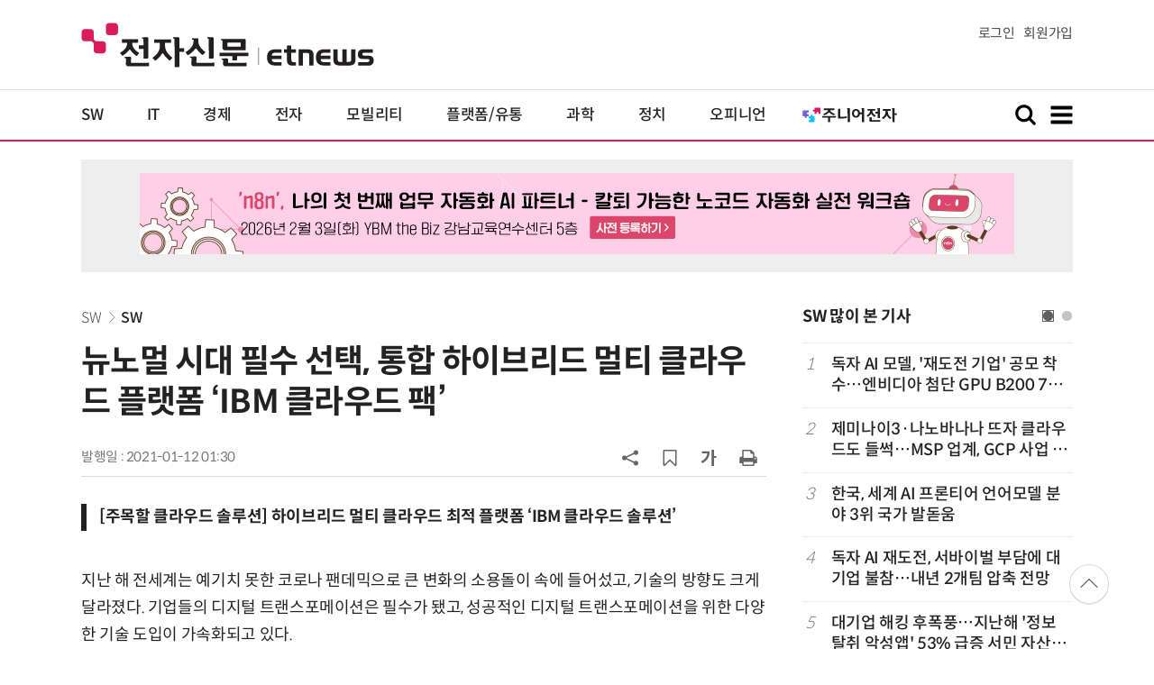

--- FILE ---
content_type: text/html; charset=UTF-8
request_url: https://www.etnews.com/20210110000069?mc=ev_002_00006
body_size: 62573
content:
<!DOCTYPE html>
<html lang="ko">
<head>
	<meta http-equiv="Content-Type" content="text/html; charset=UTF-8" />
	<meta name="viewport" content="width=device-width">
    <title>뉴노멀 시대 필수 선택, 통합 하이브리드 멀티 클라우드 플랫폼 ‘IBM 클라우드 팩’ - 전자신문</title>
	<link rel="canonical" href="https://www.etnews.com/20210110000069" />
	<link rel="alternate" media="only screen and (max-width: 640px)"  href="https://m.etnews.com/20210110000069">
	<meta http-equiv="Expires" content="-1">
    <meta http-equiv="Pragma" content="no-cache">
    <meta http-equiv="Cache-Control" content="no-cache">
    <meta http-equiv="X-UA-Compatible" content="IE=edge">
	<!--[if IE]><meta http-equiv='X-UA-Compatible' content='IE=edge,chrome=1'><![endif]-->
    <meta name="robots" content="all">
    <meta name="author" content="www.etnews.com">
    <meta name="copyright" content="Copyright &copy; Electronic Times Internet. All Right Reserved.">
    <meta name="keywords" content="전자신문,전자신문인터넷,Etnews,Etnews.com,뉴스,News,속보,방송,연예,통신,SW,바이오,소재,부품,과학,전자,자동차,경제,금융,산업,정책,글로벌,리포트,동영상,디지털 트랜스포메이션,멀티 클라우드,클라우드,하이브리드 클라우드,IaaS,IBM,paas,SaaS">
    <meta property="fb:app_id" content="1425291491111655">
	<meta name="format-detection" content="telephone=no">
	    <meta property="og:type" content="article" />
    <meta property="og:site_name" content="미래를 보는 창 - 전자신문">
    <meta property="og:url" content="https://www.etnews.com/20210110000069?SNS=00002">
    <meta property="og:image" content="https://img.etnews.com/news/article/2021/01/11/cms_temp_article_11110705257585.jpg" />
	<meta property="og:image:width" content="845">
    <meta property="og:image:height" content="413">
    <meta property="og:title" content="뉴노멀 시대 필수 선택, 통합 하이브리드 멀티 클라우드 플랫폼 ‘IBM 클라우드 팩’">
    <meta property="og:description" content="‘IBM 클라우드 솔루션’은 기업의 전반적인 클라우드 여정(Journey to Cloud)을 지원한다. 기업 비즈니스 이해를 바탕으로 기업을 위한 하이브리드 클라우드로서 서비스형 인프라(IaaS), 서비스형 플랫폼(PaaS), 서비스형 소프트웨어(SaaS), 하드웨어, 소프트웨어, 컨설팅에서 하이브리드 클라우드의 구축, 관리, 최적화까지 관리해주는 엔드-투-엔드 서비스를 제공하고 있다.">
    <meta property="og:category" content="software">
    <meta property="dable:image" content="https://img.etnews.com/news/article/2021/01/11/article_11110901748161.jpg">
	<meta property="dable:item_id" content="20210110000069">
	<meta property="dable:author" content="전자신문인터넷 이향선 기자">
    <meta name="twitter:card" content="summary_large_image">
    <meta name="twitter:url" content="https://www.etnews.com/20210110000069?SNS=00001">
    <meta name="twitter:site" content="@imetnews">
    <meta name="twitter:image:src" content="https://img.etnews.com/news/article/2021/01/11/cms_temp_article_11110705257585.jpg">
    <meta name="twitter:title" content="뉴노멀 시대 필수 선택, 통합 하이브리드 멀티 클라우드 플랫폼 ‘IBM 클라우드 팩’">
    <meta name="twitter:domain" content="etnews.com">
    <meta name="twitter:description" content="‘IBM 클라우드 솔루션’은 기업의 전반적인 클라우드 여정(Journey to Cloud)을 지원한다. 기업 비즈니스 이해를 바탕으로 기업을 위한 하이브리드 클라우드로서 서비스형 인프라(IaaS), 서비스형 플랫폼(PaaS), 서비스형 소프트웨어(SaaS), 하드웨어, 소프트웨어, 컨설팅에서 하이브리드 클라우드의 구축, 관리, 최적화까지 관리해주는 엔드-투-엔드 서비스를 제공하고 있다.">
    <meta name="url" content="https://www.etnews.com/20210110000069">
    <meta name="title" content="뉴노멀 시대 필수 선택, 통합 하이브리드 멀티 클라우드 플랫폼 ‘IBM 클라우드 팩’">
    <meta name="description" content="‘IBM 클라우드 솔루션’은 기업의 전반적인 클라우드 여정(Journey to Cloud)을 지원한다. 기업 비즈니스 이해를 바탕으로 기업을 위한 하이브리드 클라우드로서 서비스형 인프라(IaaS), 서비스형 플랫폼(PaaS), 서비스형 소프트웨어(SaaS), 하드웨어, 소프트웨어, 컨설팅에서 하이브리드 클라우드의 구축, 관리, 최적화까지 관리해주는 엔드-투-엔드 서비스를 제공하고 있다.">
    <meta name="news_keywords" content="디지털 트랜스포메이션,멀티 클라우드,클라우드,하이브리드 클라우드,IaaS,IBM,paas,SaaS">
    <meta name="DC.date.issued" content="2021-01-12">
	<!-- aicon  추가-->
	<meta content="20210110000069" property="aicon:item_id">
    <meta property="aicon:image" content="https://img.etnews.com/news/article/2021/01/11/article_11110901748161.jpg">
	<!-- 아이템 작성자(기자명) (필수) -->
	<meta content="전자신문인터넷 이향선 기자" property="aicon:author">
	<!-- 아이템 카테고리 -->
	<meta content="SW" property="article:section"> <!-- 메인 카테고리 (필수) -->
	<!-- 아이템 작성일(ISO 8601) (필수) -->
	<meta content="2021-01-12T01:30:00+09:00" property="article:published_time"> <!-- 예(한국시간 오후 1:20) -->
	<script>var ART_CODE = "20210110000069";</script>
	<!-- Google Tag Manager -->
	<script id="et_tm_head">(function(w,d,s,l,i){w[l]=w[l]||[];w[l].push({'gtm.start':
	new Date().getTime(),event:'gtm.js'});var f=d.getElementsByTagName(s)[0],
	j=d.createElement(s),dl=l!='dataLayer'?'&l='+l:'';j.async=true;j.src=
	'https://www.googletagmanager.com/gtm.js?id='+i+dl;f.parentNode.insertBefore(j,f);
	})(window,document,'script','dataLayer','GTM-P8B2ZWL');</script>
	<!-- End Google Tag Manager -->
    <link rel="shortcut icon" href="https://img.etnews.com/2019/mobile_et/images/favicon.png" />
    <link rel="alternate" type="application/rss+xml" title="etnews.com [RSS]" href="http://rss.etnews.com/" />
	<link rel="stylesheet" type="text/css" href="https://img.etnews.com/2024/etnews/css/common.css?1769422132">
    <link rel="stylesheet" type="text/css" href="https://img.etnews.com/2024/etnews/css/view.css?1769422132"/>
    <link rel="stylesheet" type="text/css" href="https://img.etnews.com/2022/etnews/css/slick.css?1769422132"/>
	<script type="text/javascript"> var submenu_code = "";</script>
	<script type="text/javascript" src="https://img.etnews.com/2022/etnews/js/jquery-3.6.0.min.js"></script>
	<script type="text/javascript" src="https://www.etnews.com/static/js/common.js?1769422132" defer="" charset="utf-8"></script>
	<!--[if lt IE 9]>
	<script src="https://img.etnews.com/2016/etnews/js/html5shiv.js"></script>
	<![endif]-->
    <script type="text/javascript" src="https://img.etnews.com/2022/etnews/js/jquery.cookie.js"></script>
	<script type="text/javascript" src="/static/js/article.js?t=1769422132"></script>
	<script type="text/javascript" src="https://img.etnews.com/2022/etnews/js/slick.min.js"></script>
	<script type="text/javascript" src="https://compass.adop.cc/assets/js/adop/adopJ.js?v=14"></script>
	<script type="text/javascript">articleCount('20210110000069', '', '');</script>
	<script type="text/javascript">articleCount2('20210110000069', '', '', '52.15.210.126', 'Mozilla/5.0 (Macintosh; Intel Mac OS X 10_15_7) AppleWebKit/537.36 (KHTML, like Gecko) Chrome/131.0.0.0 Safari/537.36; ClaudeBot/1.0; +claudebot@anthropic.com)', '%2F20210110000069%3Fmc%3Dev_002_00006');</script>
	<script type="text/javascript"> $(function(){ getRelated('20210110000069'); }); </script>
	<script type="text/javascript" src="//send.mci1.co.kr/delivery/js/31681456/23055687568" async></script>
	<script type="text/javascript">
		document.querySelector('meta[name=referrer]');
	</script>
	<!-- Dable 스크립트 시작 / 문의 media@dable.io -->
	<script>
	(function(d,a,b,l,e,_) { d[b]=d[b]||function(){(d[b].q=d[b].q||[]).push(arguments)};e=a.createElement(l); e.async=1;e.charset='utf-8';e.src='//static.dable.io/dist/plugin.min.js'; _=a.getElementsByTagName(l)[0];_.parentNode.insertBefore(e,_); })(window,document,'dable','script'); dable('setService', 'etnews.com'); dable('sendLogOnce'); 
	</script>
	<!-- Dable 스크립트 종료 / 문의 media@dable.io -->

</head>
<body>
	<!-- Google Tag Manager (noscript) -->
	<noscript><iframe id="et_tm_body" src="https://www.googletagmanager.com/ns.html?id=GTM-P8B2ZWL" height="0" width="0" style="display:none;visibility:hidden"></iframe></noscript>
	<!-- End Google Tag Manager (noscript) -->
	<!-- 동영상ad -->
	<script src="//ad.doorigo.co.kr/cgi-bin/PelicanC.dll?impr?pageid=0Hvd&out=copy"></script>
  <!-- 헤더 부분 : 시작 -->
	<header>
      <div class="nav_head">
        <div class="wrap">
          <h1 class="logo"><a href="https://www.etnews.com" title="전자신문"><img src="https://img.etnews.com/2024/etnews/images/logo_etnews.svg"></a></h1>
          <div class="nav_member">
            <a href="https://member.etnews.com/member/login.html?return_url=https://www.etnews.com">로그인</a><a href="https://member.etnews.com/member/join_index.html">회원가입</a>
          </div>
        </div>
      </div>
			
      <nav>
        <div class="wrap">
          <h1 class="logo_scroll"><a href="https://www.etnews.com" title="전자신문"><img src="https://img.etnews.com/2024/etnews/images/logo_et.svg"></a></h1>
		  <div class="nav_article_title" id="scroll_title"></div>
          <ul class="nav" id="scroll_nav">
            <li><a href="https://www.etnews.com/news/section.html?id1=04">SW</a></li>
            <li><a href="https://www.etnews.com/news/section.html?id1=03">IT</a></li>
            <li><a href="https://www.etnews.com/news/section.html?id1=02">경제</a></li>
            <li><a href="https://www.etnews.com/news/section.html?id1=06">전자</a></li>
            <li><a href="https://www.etnews.com/news/section.html?id1=17">모빌리티</a></li>
            <li><a href="https://www.etnews.com/news/section.html?id1=60">플랫폼/유통</a></li>
   		    <li><a href="https://www.etnews.com/news/section.html?id1=20">과학</a></li>
            <li><a href="https://www.etnews.com/news/section.html?id1=22">정치</a></li>
            <li><a href="https://www.etnews.com/news/opinion.html">오피니언</a></li>
			<li class="outlink"><a href="https://jr.etnews.com/" target="_blank"><img src="https://img.etnews.com/2024/junior/images/logo_jr_menu.svg"></a></li>
          </ul>
          <div class="search_and_fullmenu">
            <div class="fullmenu_button">
              <a href="javascript:void(0)" class="search_show" id="search_show">
                <img class="search_btn search_show" src="https://img.etnews.com/2024/etnews/images/search.svg" alt="검색창 열기">
              </a>
              <a href="javascript:void(0)" class="search_hide" id="search_hide">
                <img class="close_btn2 search_hide" src="https://img.etnews.com/2024/etnews/images/remove.svg" alt="전체 메뉴 닫기">
              </a>
            </div>

            <div class="fullmenu_button">
              <a href="javascript:void(0)" class="menu_show" id="menu_show">
                <img class="fullmenu_btn menu_show" src="https://img.etnews.com/2024/etnews/images/reorder.svg" alt="전체 메뉴 열기">
              </a>
              <a href="javascript:void(0)" class="menu_hide" id="menu_hide">
                <img class="close_btn menu_hide" src="https://img.etnews.com/2024/etnews/images/remove.svg" alt="전체 메뉴 닫기">
              </a>
            </div>

          </div>
        </div>
      </nav>

      <!-- 검색박스 -->
      <section class="search_wrap">
        <div class="searchbox">
          <form action="https://search.etnews.com/etnews/search.html" method="get">
            <input type="search" required="" class="searchbox-input" name="kwd" id="search_kwd" placeholder="검색어를 입력하세요">
            <input type="submit" value="" class="searchbox-submit">
          </form>
        </div>
      </section>
      <!-- //검색박스 -->

      <!-- 전체메뉴박스 -->
      <section class="fullmenu_wrap">
        <nav class="fullmenu_nav">
          <div class="fullmenu">
			<ul>
				<li class="title"><a href="https://news.etnews.com" target="_blank">뉴스</a></li>
			    <li><a href="https://www.etnews.com/news/section.html">속보</a></li>
			    <li><a href="https://www.etnews.com/news/section.html?id1=04">SW</a></li>
			    <li><a href="https://www.etnews.com/news/section.html?id1=03">IT</a></li>
			    <li><a href="https://www.etnews.com/news/section.html?id1=02">경제</a></li>
			    <li><a href="https://www.etnews.com/news/section.html?id1=06">전자</a></li>
			    <li><a href="https://www.etnews.com/news/section.html?id1=17">모빌리티</a></li>
			    <li><a href="https://www.etnews.com/news/section.html?id1=60">플랫폼/유통</a></li>
			    <li><a href="https://www.etnews.com/news/section.html?id1=20">과학</a></li>
			</ul>
			<ul>
				<li class="title">&nbsp;</li>
			    <li><a href="https://www.etnews.com/news/section.html?id1=22">정치</a></li>
			    <li><a href="https://www.etnews.com/news/opinion.html">오피니언</a></li>
			    <li><a href="https://www.etnews.com/news/section.html?id1=12">국제</a></li>
			    <li><a href="https://www.etnews.com/news/section.html?id1=25">전국</a></li>
			    <li><a href="https://www.etnews.com/news/section.html?id1=15">스포츠</a></li>
			    <li><a href="https://www.etnews.com/news/series.html?id=1">특집</a></li>
			    <li><a href="https://www.etnews.com/news/series.html?id=3">연재</a></li>
			</ul>
			<ul>
				<li class="title">라이프</li>
				<li><a href="https://www.etnews.com/news/section.html?id1=09&id2=091">연예</a></li>
				<li><a href="https://www.etnews.com/news/section.html?id1=09&id2=996">포토</a></li>
				<li><a href="https://www.etnews.com/news/section.html?id1=09&id2=096">공연전시</a></li>
				<li><a href="https://www.etnews.com/news/section.html?id1=09&id2=992">생활문화</a></li>
				<li><a href="https://www.etnews.com/news/section.html?id1=09&id2=093">여행/레저</a></li>
			</ul>
			<ul>
				<li class="title">비주얼IT</li>
				<li><a href="https://www.etnews.com/news/issue_analysis.html">이슈플러스</a></li>
				<li><a href="https://www.etnews.com/news/aistudio.html">AI 스튜디오</a></li>
				<li><a href="https://www.etnews.com/news/etstudio.html">Hot 영상</a></li>
				<li><a href="https://www.etnews.com/news/photonews.html">뷰포인트</a></li>
				<li><a href="https://www.etnews.com/stats/list_stats.html">인포그래픽</a></li>
			</ul>
			<ul>
				<li class="title">부가서비스</li>
				<li><a href="https://conference.etnews.com/" target="_blank">Conference</a></li>
				<li><a href="https://www.allshowtv.com/" target="_blank">allshowTV</a></li>
				<li><a href="https://www.etnews.com/ict" target="_blank">시사용어</a></li>
				<li><a href="https://pdf.etnews.com/" target="_blank">PDF서비스</a></li>
			</ul>
			<ul class="scrap_menu_ul">
				<li class="title">서비스안내</li>
				<li><a href="https://info.etnews.com/sub_2_1.html" target="_blank" title="새창으로">신문구독신청</a></li>
				<li><a href="https://info.etnews.com/sub_2_2.html">콘텐츠구매</a></li>
				<li><a href="http://leadersedition.etnews.com/intro/info.aspx" target="_blank" title="새창으로">초판서비스</a></li>
				<li class="title">회원서비스</li>
				<li><a href="https://www.etnews.com/pages/bookmark.html" title="내 스크랩으로 이동">내 스크랩</a></li>
			</ul>
			<ul>
				<li class="title">이용안내</li>
			    <li><a href="https://info.etnews.com/sub_3_1_1.html" target="_blank">지면광고안내</a></li>
			    <li><a href="https://info.etnews.com/sub_3_2.html" target="_blank">행사문의</a></li>
			    <li><a href="https://info.etnews.com/sub_3_3.html" target="_blank">통합마케팅 상품 안내</a></li>
			    <li><a href="https://info.etnews.com/sub_3_4.html" target="_blank">이용약관</a></li>
			    <li><a href="https://info.etnews.com/sub_3_5.html" target="_blank">개인정보취급방침</a></li>
			    <li><a href="https://info.etnews.com/sub_3_6.html" target="_blank">고충처리</a></li>
			</ul>
			<ul>
				<li class="title">회사소개</li>
			    <li><a href="https://info.etnews.com/sub_1_1_1.html" target="_blank">전자신문</a></li>
			    <li><a href="https://info.etnews.com/sub_1_2.html" target="_blank">전자신문인터넷</a></li>
			    <li><a href="https://info.etnews.com/sub_1_3_2.html" target="_blank">연혁</a></li>
			    <li><a href="https://info.etnews.com/sub_1_4.html" target="_blank">CI소개</a></li>
			    <li><a href="https://info.etnews.com/sub_1_5.html" target="_blank">회사위치</a></li>
			</ul>          </div>
        </nav>
      </section>
       <!-- //전체메뉴박스 -->
	  <div class="progress-container">
		<div class="progress-bar" id="pageBar"></div>
	  </div>
    </header>
  <!-- 헤더 부분 : 끝 -->
  <!-- 여기부터 콘텐츠 부분 1213-->
	<div class="ad_article_top_full">
			<iframe width="970" height="90" src="https://www.etnews.com/tools/refresh_script.html?duration=30&src=%2F%2Fyellow.contentsfeed.com%2FRealMedia%2Fads%2Fadstream_jx.ads%2Fetnews.com%2Fdetail%40Top1" scrolling="no"></iframe>
	</div>
  <main>
    <div class="wrap flex">

      <!-- col_left -->
      <div class="col_left">
        <article itemtype="http://schema.org/Article">
          <div class="article_header" >
            <div class="breadcrumb">
              <a href="/news/section.html?id1=04">SW</a>		              <a href="/news/section.html?id1=04&id2=043">SW</a>					</div>
            <h2 id="article_title_h2" itemtype="headline">뉴노멀 시대 필수 선택, 통합 하이브리드 멀티 클라우드 플랫폼 ‘IBM 클라우드 팩’</h2>
            <div class="timewrap">
              <div class="time">
                <time>발행일 : 2021-01-12 01:30</time>
              </div>
              <!-- acc_nav -->
              <div class="acc_nav">
                <div class="acc_nav_btn btn_sns">
                  <img src="https://img.etnews.com/2024/etnews/images/share.svg">
                </div>

                <!-- dropdown::SNS -->
                <div class="dropdown" id="bt_share_sns">
                  <strong>공유하기</strong>
				  <button class="dropdown_close"><img src="https://img.etnews.com/2024/etnews/images/remove_thin.svg"></button>
				  <a href="javascript:void(0);" onclick="window.open('https://www.facebook.com/sharer.php?u=https%3A%2F%2Fwww.etnews.com%2F20210110000069%3FSNS%3D00002','fbwin','width=1000,height=500'); return false;" title="페이스북 공유하기">
                    <span><img src="https://img.etnews.com/2024/etnews/images/sns_facebook.svg"></span>
                    <p>페이스북</p>
                  </a>
                  <a href="https://www.etnews.com/tools/redirect_sns.html?p=twitter&pos=2&url=https%3A%2F%2Fwww.etnews.com%2F20210110000069%3FSNS%3D00001&text=%EB%89%B4%EB%85%B8%EB%A9%80+%EC%8B%9C%EB%8C%80+%ED%95%84%EC%88%98+%EC%84%A0%ED%83%9D%2C+%ED%86%B5%ED%95%A9+%ED%95%98%EC%9D%B4%EB%B8%8C%EB%A6%AC%EB%93%9C+%EB%A9%80%ED%8B%B0+%ED%81%B4%EB%9D%BC%EC%9A%B0%EB%93%9C+%ED%94%8C%EB%9E%AB%ED%8F%BC+%E2%80%98IBM+%ED%81%B4%EB%9D%BC%EC%9A%B0%EB%93%9C+%ED%8C%A9%E2%80%99"  title="X 공유하기" class="share_twitter" target="_blank">
                    <span><img src="https://img.etnews.com/2024/etnews/images/sns_x.svg"></span>
                    <p>X(트위터)</p>
                  </a>
                  <a href="javascript:void(0);" onclick="login_chk('https://www.etnews.com/20210110000069')" title="메일 보내기">
                    <span><img src="https://img.etnews.com/2024/etnews/images/sns_email.svg"></span>
                    <p>메일</p>
                  </a>
                  <a href="javascript:void(0);" title="URL 복사하기" id="btn_url_copy">
                    <span><img src="https://img.etnews.com/2024/etnews/images/sns_url.svg"></span>
                    <p>URL 복사</p>
                  </a>
				  <input type="hidden" name="copy_article_url" id="cp_url" value="https://www.etnews.com/20210110000069">
                </div>
                 <!-- //dropdown::SNS -->

                <div class="acc_nav_btn"><button class="btn_bookmark" data-id="20210110000069" title="스크랩"><img src="https://img.etnews.com/2024/etnews/images/bookmark.svg"></button></div>
                <div class="acc_nav_btn btn_ga">
                  <img src="https://img.etnews.com/2024/etnews/images/ga.svg">
                </div>
                 <!-- dropdown::글자크기 -->
                <div class="dropdown" id="bt_font_size">
                  <strong>글자크기 설정</strong>
				  <button class="dropdown_close"><img src="https://img.etnews.com/2024/etnews/images/remove_thin.svg"></button>
                  <a href="javascript:void(0);" onclick="changeFontSize('dec'); return false;" title="글자 작게" class="fs_small">
                    <span>가</span>
                    <p>작게</p>
                  </a>
				  <a href="javascript:void(0);" onclick="changeFontSize('default'); return false;" title="글자 보통" class="fs_default">
				    <span>가</span>
				    <p>보통</p>
				  </a>
                  <a href="javascript:void(0);" onclick="changeFontSize('inc'); return false;" title="글자 크게" class="fs_big">
                    <span>가</span>
                    <p>크게</p>
                  </a>
                </div>
                <!-- //dropdown::글자크기 -->

                <div class="acc_nav_btn"><a href="javascript:void(0);" onclick="print()" title="인쇄하기" class="news_print"><img src="https://img.etnews.com/2024/etnews/images/print.svg"></a></div>
              </div>
              <!-- //acc_nav -->
            </div>
          </div>

		  <h3>[주목할 클라우드 솔루션] 하이브리드 멀티 클라우드 최적 플랫폼 ‘IBM 클라우드 솔루션’</h3>
          <div class="article_body " itemprop="articleBody" id="articleBody">
<p>지난 해 전세계는 예기치 못한 코로나 팬데믹으로 큰 변화의 소용돌이 속에 들어섰고, 기술의 방향도 크게 달라졌다. 기업들의 디지털 트랜스포메이션은 필수가 됐고, 성공적인 디지털 트랜스포메이션을 위한 다양한 기술 도입이 가속화되고 있다.<br />
<br />
<strong>뉴노멀 시대엔 클라우드와 AI가 핵심</strong><br />
한국 IBM이 2020년 유통, 금융, 서비스, 통신, 의료 등 270개 민간 기업 대상으로 실시한 설문조사에 따르면 기업들이 디지털 트랜스포메이션을 위한 구체적인 준비 및 대응 방안으로 &lsquo;원격근무 및 클라우드 시스템 구축(63%)&rsquo;에 주력하고 있다고 답했다.<br />
<br />
또한 국내 기업은 디지털 혁신을 더 이상 미룰 수 없다는 인식을 바탕으로 2021년 이후 디지털 혁신을 본격화할 것이라고 응답했다. 디지털 혁신을 추진하는 기업 중 33.9%는 &lsquo;2020년부터&rsquo;, 고려 중인 기업 중 45.8%는 &lsquo;2021년부터&rsquo; 본격적으로 추진 및 대응할 예정이라고 답했다.<br />
<br />
전체 10개 기업 중 2개 기업이 이미 디지털 혁신을 구체화했으며, 나머지 6개 기업은 2020년부터 구체적인 대응 수립단계에 나섰다고 답해 2021년 대부분의 국내 기업이 디지털 혁신을 본격화할 것으로 전망됐다.<br />
<br />
아빈드 크리슈나 IBM CEO는 &lsquo;IBM 씽크 디지털(IBM Think Digital) 2020&rsquo; 기조연설에서 디지털 전환을 주도하는 두 가지 주요 동력으로 하이브리드 클라우드와 인공지능(AI)을 꼽았다. 그는 역사적, 선택적, 물리적, 규제 등 네 가지 요소로 인해 기업의 하이브리드 클라우드 채택이 필수가 될 것이며, 모든 기업은 AI 기업이 되어야 한다고 강조했다.
</p>
<figure class="article_image"><a href="/tools/image_popup.html?v=[base64]" border="0" target="_blank" alt="새창 이미지확대보기"><img  src="https://img.etnews.com/news/article/2021/01/11/cms_temp_article_11110705257585.jpg" alt="뉴노멀 시대 필수 선택, 통합 하이브리드 멀티 클라우드 플랫폼 ‘IBM 클라우드 팩’" style="cursor:pointer;" itemprop="image" /></a></figure>
<p><strong>엔드투엔드 서비스로 기업 클라우드 여정 지원, IBM 통합 하이브리드 멀티 클라우드 플랫폼</strong><br />
통합된 하이브리드 멀티클라우드 플랫폼에 기반한 기업은 단일 클라우드를 사용하는 기업 보다 2.5배 더 많은 가치를 창출하며, 플랫폼 기반으로 빠르고 대규모로 확산하고 있다.<br />
<br />
IBM은 오랜 경험에 기반한 산업과 비즈니스에 대한 이해를 바탕으로, 기업을 위한 퍼블릭 클라우드와 프라이빗 클라우드, 기존 시스템을 함께 사용할 수 있는 &lsquo;하이브리드 클라우드&rsquo;를 최고수준의 보안 기술을 적용하여 제공하고 있다.<br />
<br />
&lsquo;IBM 클라우드 솔루션&rsquo;은 기업의 전반적인 클라우드 여정(Journey to Cloud)을 지원한다. 기업 비즈니스 이해를 바탕으로 기업을 위한 하이브리드 클라우드로서 서비스형 인프라(IaaS), 서비스형 플랫폼(PaaS), 서비스형 소프트웨어(SaaS), 하드웨어, 소프트웨어, 컨설팅에서 하이브리드 클라우드의 구축, 관리, 최적화까지 관리해주는 엔드-투-엔드 서비스를 제공하고 있다.<br />
<br />
IBM 애플리케이션용 클라우드 팩(IBM Cloud Pak for Application)은 단일 툴 세트 내에서 기존 애플리케이션을 현대화하고 새로운 클라우드 기반 애플리케이션을 개발할 수 있도록 지원한다. 기업에서 개발자의 생산성과 운영 효율성을 높일 수 있으며, 클라우드 우선 접근 방식으로 애플리케이션 요구사항을 유연하게 충족해 상호 연관된 차세대 현대화 방법에 적용할 수 있다. 주요 특징으로는 오픈소스 활용, 마이크로서비스 기반 아키텍처, 일관된 애플리케이션 플랫폼 기반의 개방형 배포 및 통합 등이 있다.<br />
<br />
IBM 데이터용 클라우드 팩(IBM Cloud Pak for Data)은 데이터 거버넌스가 내장되어 있으며 인공지능으로 구동되는 데이터 및 분석 자동화 플랫폼이다. 광범위한 핵심 데이터 마이크로서비스를 통해 데이터에 대한 유연성, 보안, 제어 기능을 향상시킬 수 있다. 또한, 지능적인 실시간 의사결정을 이끌어 낼 수 있는 심도 있는 통찰력을 보다 빠르게 확보할 수 있다.<br />
<br />
IBM 통합용 클라우드 팩(IBM Cloud Pak for Integration)은 다양한 공급업체의 여러 클라우드와 서비스형 소프트웨어(SaaS) 제품 등과 같은 리소스 간에 소프트웨어와 서비스를 안전하게 통합한다. 산재되어 있는 리소스에서 복합적인 환경을 조성, 유용한 비즈니스 솔루션 구축 시간을 단축할 수 있다. 본 솔루션은 단일 플랫폼 내에서 API 관리, 보안 게이트웨이, 애플리케이션 통합 등 다양한 기능을 제공한다.<br />
<br />
IBM 멀티클라우드 관리용 클라우드 팩(IBM Cloud Pak for Multicloud Management)은 다양한 종류의 클라우드, 혹은 온프레미스를 함께 운용하고 있는 기업을 위한 것이다. 애플리케이션이 상주하는 위치와 상관없이 이벤트 관리, 애플리케이션 및 인프라 관리, 멀티클러스터 관리, 엣지 관리 등 기존 툴 및 프로세스 통합을 위한 기능을 제공한다. 이를 통해 하이브리드 멀티 클라우드 관리 기능 전반에 대한 일관성 및 가시성, 자동화를 기대할 수 있으며 이에 따른 비용 절감 효과를 볼 수 있다.<br />
<br />
IBM 자동화용 클라우드 팩(IBM Cloud Pak for Automation)은 운영 데이터와 생산성에 대한 인사이트를 제공하는 공통 분석 계층에서 구축된 최신 자동화 애플리케이션과 서비스의 작성 및 배치를 시작하는 데 필요한 자동화 소프트웨어로 구성되었다. 업무 프로세스, 의사결정, 콘텐츠의 변혁을 추진하는 작업을 지원하며, 이를 통해 직원들이 단순한 업무에서 벗어나 보다 생산성이 높은 업무에 집중할 수 있다고 IBM은 강조한다. 어떤 클라우드 플랫폼에서든 배치하고 실행할 수 있으며 애플리케이션 변경 없이 기존 자동화 런타임을 마이그레이션할 수 있는 것도 특징이다.
</p>
<figure class="article_image"><a href="/tools/image_popup.html?v=[base64]" border="0" target="_blank" alt="새창 이미지확대보기"><img  src="https://img.etnews.com/news/article/2021/01/11/cms_temp_article_11110804965425.jpg" alt="뉴노멀 시대 필수 선택, 통합 하이브리드 멀티 클라우드 플랫폼 ‘IBM 클라우드 팩’" style="cursor:pointer;" itemprop="image" /></a></figure>
<p><strong>다양한 산업 군에서 기업 클라우드 전환 성공 거둬</strong><br />
클라우드 전환은 산업적 특성에 따른 &lsquo;아키텍처&rsquo;를 잘 알고 디자인하는 것이 가장 중요하다. IBM은 다년 간의 노하우를 바탕으로 금융, 제조, 공공, 통신, 물류 등 산업별 Domain knowledge 중심 서비스 파트너 역할을 수행해왔다.<br />
<br />
롯데카드는 혁신을 요구하는 시장 상황에 빠르게 대응하고 신규 디지털 서비스와 애플리케이션을 제공할 때 비용과 리스크를 최소화하기 위해 IBM의 클라우드와 오픈소스 기술을 사용한다. IBM과 레드햇의 클라우드 기술을 사용하여 계정계 시스템을 포함한 기업 전사 시스템을 관리형 프라이빗 클라우드로 전환할 계획이다. IT 인프라의 가시성과 확장성, 보안 및 민첩성을 높이고, 비용 및 리스크, 복잡성은 줄여 고객들에게 새로운 금융 서비스를 제공할 수 있는 기반을 마련할 방침이다.<br />
<br />
KT는 엔터프라이즈 클라우드 변환 기능을 통해 IBM 클라우드 가라지 서비스(IBM Cloud Garage Service)를 채택했다. IBM은 KT가 솔루션 설계에서 구현까지 클라우드 핵심 기능을 확보할 수 있도록 지원한다.<br />
<br />
뱅크오브아메리카는 핵심 애플리케이션과 업무를 호스팅해 6600만 고객 요구와 기대를 충족시키기 위해 금융서비스용 퍼블릭 클라우드는 레드햇 오픈시프트(Red Hat&Ograve; OpenShift&Ograve;)를 주된 쿠버네티스 환경으로 채택했다. 전사적으로 컨테이너화된 소프트웨어를 관리하는 IBM 퍼블릭 클라우드에서 구동되며, 190개 이상의 API 기반 클라우드 네이티브 PaaS 서비스를 포함하고 있어 기능이 강화된 새로운 클라우드 네이티브 앱을 구현할 수 있다<br />
<br />
아메리칸항공은 IBM 가라지를 기반으로 혁신적인 애플리케이션을 개발했다. 4개월 반이라는 예상 보다 두 배 빠른 기간 내에 아메리캉항공의 &lsquo;다이나믹 리북킹(Dynamic Rebooking)&rsquo; 앱을 개발해 천재지변으로 항공편이 결항될 경우 고객이 다음 비행기 표를 확인하고 쉽게 예매할 수 있는 서비스를 제공하게 되었다.<br />
<br />
뉴질랜드 보다폰은 디지털 고객 경험을 창출하기 위해 IBM 서비스와 협업했다. 파트너십을 통해 비즈니스 모델을 단순화하고, 애자일한 업무 방식을 채택하며 IBM 왓슨과 같은 신기술을 도입했다. 보다폰 뉴질랜드는 2021년까지 고객 거래의 50%가 디지털 채널로 옮겨갈 것을 예상하고 있다. 인바운드 문의의 60%는 AI 어시스턴트 통해 서비스하고, 왓슨 챗봇으로 고객 관련 문의를 응대하는 등의 변화가 예상된다. 디지털 보다폰 프로그램은 더 많은 셀프 서비스 옵션, 즉각적인 거래, 서비스 개선으로 비롯된 수익성 개선을 제공할 것으로 보인다.<br />
<br />
<strong>레드햇과 시너지로 강화된 기업 클라우드 여정지원</strong><br />
한국IBM은 2020년에 쌓은 주요 레퍼런스(롯데카드)를 바탕으로 하이브리드 클라우드에 필수적인 컨테이너라이제이션에 대한 인지도를 강화하고 엔터프라이즈들의 클라우드 전환 여정을 지원할 예정이다.<br />
<br />
레드햇 오픈시프트는 이미 시장에서 독보적인 위치를 인정받은 솔루션으로 내년에는 레드햇과의 시너지를 보다 강화해나갈 예정이다. 파트너 역량 및 관계 강화 지원, 독립 소프트웨어 벤더(ISV) 등 신규 파트너 확장 등 에코시스템을 강화하는데 주력할 것이며 이는 IBM이 클라우드 시장에서 입지를 강화하는데 중요한 기반이 될 것이다.<br />
<br />
<span id='newsroom_etview_promotion' class='ad_newsroom1234'></span>이향선 전자신문인터넷기자 hyangseon.lee@etnews.com<br />
<br />
[알림] <a href="https://conference.etnews.com/conf_info.html?uid=171">전자신문인터넷과 넥스트데일리는 오는 1월 21일 오전 10시부터 오후 4시 30분까지 &ldquo;2021 클라우드 트랜스포메이션 in 비즈니스&rdquo; 무료 온라인 컨퍼런스를 개최한다. </a>2021년에 주목해야할 클라우드 기술과 비즈니스 전망, 디지털 워크플로우를 통한 전사 클라우드 전환 가속화, 언택트 시대 클라우드 비디오 솔루션을 활용한 온라인 커뮤니케이션 전략, 뉴노멀시대 효과적인 하이브리드 클라우드 플랫폼 접근법, 클라우드 기반 비즈니스 재창조를 위한 8가지 열쇠, 클라우드 기반 비즈니스의 해외진출 전략, 기업에 맞는 관리 방식인재관리의 디지털 전환법, 성공적인 비즈니스 혁신과 빠른 디지털 전환을 위한 클라우드 플랫폼의 활용 등이 소개된다.
</p>

		  </div>
            <div class="related_wrap">
              <h3>관련 기사</h3>
              <ul class="related">
                <li><a href="/20210117000001">“2021년을 빛낼 클라우드 핵심 기술은 무엇?” 무료 온라인 컨퍼런스 개최</a></li>
                <li><a href="/20210114000236">마이크로소프트 클라우드의 목표는 '세계 컴퓨터'</a></li>
                <li><a href="/20210111000215">“올 해 주목할 클라우드 트랜스포메이션 신기술 총망라” 무료 온라인 컨퍼런스 개최</a></li>
                <li><a href="/20210108000083">[기고]기업 혁신과 하이브리드 클라우드 도입 목적</a></li>
                <li><a href="/20201228000199">[신년특집]IBM, 새해 디지털전환 키워드는 '하이브리드 클라우드'</a></li>
                <li><a href="/20201110000172">IBM, 5G·에지 생태계 지원 맞춤형 하이브리드 클라우드 선보인다</a></li>
                <li><a href="/20201026000016">[테크리포트]기업투자 1순위, '클라우드 보안'</a></li>
                <li><a href="/20200917000217">한국IBM, 컨테이너 기술로 국내 금융 클라우드 지원 강화한다</a></li>

              </ul>
            </div>

            <!-- 해시태그 -->
            <div class="hashtag">
<a href="/news/tag_list.html?id=143166">디지털 트랜스포메이션</a><a href="/news/tag_list.html?id=184708">멀티 클라우드</a><a href="/news/tag_list.html?id=346">클라우드</a><a href="/news/tag_list.html?id=71995">하이브리드 클라우드</a><a href="/news/tag_list.html?id=12090">IaaS</a><a href="/news/tag_list.html?id=1109">IBM</a><a href="/news/tag_list.html?id=12982">paas</a><a href="/news/tag_list.html?id=9650">SaaS</a><a href="/news/category_list.html?id=2607">테크비전</a>            </div>
            <!-- //해시태그 -->
			<!--- 연관기사  -->
			<div id="layerRelated"></div>
			<!--- //연관기사 -->
        </article>

		<div id="AnyMindavs" style="padding-bottom:40px;"></div>
		<div class="ad_text">
			<ul class="related_news">
				<li><script type="text/javascript" src="https://yellow.contentsfeed.com/RealMedia/ads/adstream_jx.ads/etnews.com/HotContents@x01" ></script></li>
				<li><script type="text/javascript" src="https://yellow.contentsfeed.com/RealMedia/ads/adstream_jx.ads/etnews.com/HotContents@x02" ></script></li>
				<li><script type="text/javascript" src="https://yellow.contentsfeed.com/RealMedia/ads/adstream_jx.ads/etnews.com/HotContents@x03" ></script></li>
			</ul>
		</div>		<div class="ad_300x250">
			<script src="https://media.adpnut.com/cgi-bin/PelicanC.dll?impr?pageid=01kr&out=script"></script>
		</div>
		<div class="ad_300x250">
			<script src="https://media.adpnut.com/cgi-bin/PelicanC.dll?impr?pageid=01kq&out=script"></script>
		</div>
		<!-- 컨퍼런스 광고 2줄-->
		<div class="ad_text">
			<ul >
				<li><script type="text/javascript" src="https://yellow.contentsfeed.com/RealMedia/ads/adstream_jx.ads/etnews.com/detail@x60" ></script></li>
				<li><script type="text/javascript" src="https://yellow.contentsfeed.com/RealMedia/ads/adstream_jx.ads/etnews.com/detail@x61" ></script></li>
			</ul>
		</div>
		<!-- 컨퍼런스 광고 2줄-->
	<div class="clearfix" id="banner_hns"><!-- HNS 에이치엔에스커뮤니케이션-->
		<div class="ad_300x250">		
			<ins class='adsbyadop' _adop_zon = '9cada4ff-ac10-408d-9ee4-9d3c47214b37' _adop_type = 're' style='display:inline-block;width:300px;height:250px;' _page_url=''></ins>
		</div>
		<div class="ad_300x250">
			<ins class='adsbyadop' _adop_zon = '2782b303-7d46-4f62-bf1c-d8194d4d9ad2' _adop_type = 're' style='display:inline-block;width:300px;height:250px;' _page_url=''></ins>
		</div>
	</div>		<script src="//ad.doorigo.co.kr/cgi-bin/PelicanC.dll?impr?pageid=0F2V&out=script"></script>	<div class="clearfix" style="margin-top:40px">
		<div class="ad_300x250">
			<iframe width="300" height="250" src="//ad.ad4989.co.kr/cgi-bin/PelicanC.dll?impr?pageid=0GTY&out=iframe" allowTransparency = "true" marginwidth="0" marginheight="0" hspace="0" vspace="0" frameborder="0" scrolling="no" sandbox="allow-same-origin allow-scripts allow-forms allow-top-navigation allow-popups allow-modals allow-top-navigation-by-user-activation allow-popups-to-escape-sandbox"></iframe>
		</div>
		<div class="ad_300x250">
			<iframe width="300" height="250" src="//ad.ad4989.co.kr/cgi-bin/PelicanC.dll?impr?pageid=0GTZ&out=iframe" allowTransparency = "true" marginwidth="0" marginheight="0" hspace="0" vspace="0" frameborder="0" scrolling="no" sandbox="allow-same-origin allow-scripts allow-forms allow-top-navigation allow-popups allow-modals allow-top-navigation-by-user-activation allow-popups-to-escape-sandbox"></iframe>
		</div>
	</div>
	  <!-- 전자신문 댓글시스템 가져오기-->

	  </div>
      <!-- //col_left -->
      <!-- //aside_wrap -->
      <div class="aside_wrap">

        <!-- topnews -->
        <aside class="topnews">
          <h3>SW 많이 본 기사</h3>
          <!-- slider -->
          <div class="slider">
            <ul class="single-item" id="topnews">
              <li class="active">
                <ol>
                  <li><i>1</i><a href="https://www.etnews.com/20260123000218">독자 AI 모델, '재도전 기업' 공모 착수…엔비디아 첨단 GPU B200 768장 지원</a></li>
                  <li><i>2</i><a href="https://www.etnews.com/20260123000207">제미나이3·나노바나나 뜨자 클라우드도 들썩…MSP 업계, GCP 사업 강화</a></li>
                  <li><i>3</i><a href="https://www.etnews.com/20260124000041">한국, 세계 AI 프론티어 언어모델 분야 3위 국가 발돋움</a></li>
                  <li><i>4</i><a href="https://www.etnews.com/20260125000012">독자 AI 재도전, 서바이벌 부담에 대기업 불참…내년 2개팀 압축 전망</a></li>
                  <li><i>5</i><a href="https://www.etnews.com/20260126000245">대기업 해킹 후폭풍…지난해 '정보 탈취 악성앱' 53% 급증 서민 자산 노려</a></li>
                </ol>
              </li>
              <li class="active">
                <ol>                  <li><i>6</i><a href="https://www.etnews.com/20260123000170">[ET시론]생성형 AI를 적극적으로 활용하게 된 해커그룹을 막으려면</a></li>
                  <li><i>7</i><a href="https://www.etnews.com/20260123000061">다시 배우지 않아도 똑똑해진다…인하대, 'STARK' AI 개발</a></li>
                  <li><i>8</i><a href="https://www.etnews.com/20260123000128">경우시스테크, CES 2026서 건설기계 피지컬 AI 솔루션 호평</a></li>
                  <li><i>9</i><a href="https://www.etnews.com/20260122000390">MS, 피지컬 AI 경쟁 참전…로보틱스 모델 '로-알파' 공개</a></li>
                  <li><i>10</i><a href="https://www.etnews.com/20260126000228">이형배 인젠트 대표 “도전에 따른 한계 AGIT로 극복할 것”</a></li>
                </ol>
              </li>
              
            </ul>
            <script type="text/javascript">
              $(document).ready(function(){ $('#topnews').slick({	arrows:false,dots: true, autoplay: false, infinite: true, autoplaySpeed:5000, cssEase: 'linear'});});
            </script>
          </div>
          <!-- //slider -->
        </aside>
        <!-- //topnews -->
			<!-- 주요행사 -->
            <aside class="event">
              <h3><a href="https://conference.etnews.com" target="_blank">주요 행사 <span class="more_gt">&#10095;</span></a></h3>
              <!-- slider -->
              <div class="slider">
                <ul class="single-item" id="event">
                  <li class="active">
                    <a href="https://conference.etnews.com/conf_info.html?uid=465" target="_blank">
                      <figure>
                        <img src="https://img.etnews.com/photo_main/conference/2026/01/02/cms_conference_list_02175845274104.jpg" alt="주요행사 이미지">
                      </figure>
                      <div class="text">
                        <strong>디자인 몰라도 OK! `AI 피그마`로 웹/앱 기획·제작 1-day 워크숍</strong>
                      </div>
                    </a>
                  </li>
                  <li class="active">
                    <a href="" target="_blank">
                      <figure>
                        <img src="https://img.etnews.com/photo_main/conference/2026/01/25/cms_conference_list_25234003622046.jpg" alt="주요행사 이미지">
                      </figure>
                      <div class="text">
                        <strong>GDC와 IT아웃소싱을 통해 AI전환(AX) 가속화</strong>
                      </div>
                    </a>
                  </li>
                  <li class="active">
                    <a href="https://conference.etnews.com/conf_info.html?uid=462" target="_blank">
                      <figure>
                        <img src="https://img.etnews.com/photo_main/conference/2026/01/02/cms_conference_list_02175824054847.jpg" alt="주요행사 이미지">
                      </figure>
                      <div class="text">
                        <strong>바이브 코딩으로 익히는 파이썬 업무 자동화 with Cursor</strong>
                      </div>
                    </a>
                  </li>
                  <li class="active">
                    <a href="" target="_blank">
                      <figure>
                        <img src="https://img.etnews.com/photo_main/conference/2026/01/25/cms_conference_list_25234204060920.jpg" alt="주요행사 이미지">
                      </figure>
                      <div class="text">
                        <strong>2026 무라타 로보틱스 웨비나 : Sensing & Movement Redefined</strong>
                      </div>
                    </a>
                  </li>
                  <li class="active">
                    <a href="https://conference.etnews.com/conf_info.html?uid=464" target="_blank">
                      <figure>
                        <img src="https://img.etnews.com/photo_main/conference/2026/01/26/cms_conference_list_26110822375144.jpg" alt="주요행사 이미지">
                      </figure>
                      <div class="text">
                        <strong>`n8n`, 나의 첫 번째 업무 자동화 AI 파트너 - 칼퇴 가능한 노코드 자동화 실전 워크숍</strong>
                      </div>
                    </a>
                  </li>
                  <li class="active">
                    <a href="https://conference.etnews.com/conf_info.html?uid=469" target="_blank">
                      <figure>
                        <img src="https://img.etnews.com/photo_main/conference/2026/01/19/cms_conference_list_19094805542095.jpg" alt="주요행사 이미지">
                      </figure>
                      <div class="text">
                        <strong>AI 커머스 아키텍처 컨퍼런스 2026</strong>
                      </div>
                    </a>
                  </li>
                  <li class="active">
                    <a href="https://www.sek.co.kr/2026/security" target="_blank">
                      <figure>
                        <img src="https://img.etnews.com/photo_main/conference/2026/01/19/cms_conference_list_19152849641056.png" alt="주요행사 이미지">
                      </figure>
                      <div class="text">
                        <strong>시큐리티 메가비전 2026(Security MEGAVISION 2026</strong>
                      </div>
                    </a>
                  </li>
                  <li class="active">
                    <a href="https://conference.etnews.com/conf_info.html?uid=466" target="_blank">
                      <figure>
                        <img src="https://img.etnews.com/photo_main/conference/2026/01/02/cms_conference_list_02172437348063.jpg" alt="주요행사 이미지">
                      </figure>
                      <div class="text">
                        <strong>노코드 Dify와 MCP로 구현하는 AI 에이전트 업무 자동화 1-day 워크숍</strong>
                      </div>
                    </a>
                  </li>
                </ul>
                <script type="text/javascript">
                  $(document).ready(function(){ $('#event').slick({	arrows:false,dots: true, autoplay: true, infinite: true, autoplaySpeed:5000, cssEase: 'linear'});});
                </script>
              </div>
              <!-- //slider -->
              
            </aside>

            <!-- //주요행사 -->

        <!-- 비즈플러스 -->
        <aside class="mostview">
          <h3>BIZPLUS</h3>
          <ul class="text_list">
            
			<li>
              <div class="text">
                <strong><a href="https://www.etnews.com/20260119000115">“하이브리드 클라우드 DR 기반 탄력적 DBMS 운영 전략” 1월 29일 생방송</a></strong>
              </div>
            </li>
            
			<li>
              <div class="text">
                <strong><a href="https://www.etnews.com/20260119000113">[올쇼TV] GDC와 IT아웃소싱을 통해 AI전환(AX) 가속화 1월 28일 생방송</a></strong>
              </div>
            </li>
            
			<li>
              <div class="text">
                <strong><a href="https://www.etnews.com/20260119000054">AI가 결정권을 갖는 시대, 기업의 생존전략은?… 'AI 커머스 아키텍처 컨퍼런스 2026' 2월 4일 개최</a></strong>
              </div>
            </li>
            
			<li>
              <div class="text">
                <strong><a href="https://www.etnews.com/20260114000374">“바이브 코딩으로 익히는 파이썬 업무 자동화 with Cursor” 1월 30일 개최</a></strong>
              </div>
            </li>
            
			<li>
              <div class="text">
                <strong><a href="https://www.etnews.com/20260114000372">“'AI 피그마'로 웹/앱 기획·제작 1-day 워크숍” 1월 28일 개최</a></strong>
              </div>
            </li>
            
			<li>
              <div class="text">
                <strong><a href="https://www.etnews.com/20260112000155">“2026 무라타 로보틱스 웨비나 : Sensing & Movement Redefined” 1월 30일 생방송</a></strong>
              </div>
            </li>
		  </ul>
        </aside>
        <!-- //비즈플러스 -->
	  <aside class="ad_300x600">
		<iframe width="300" height="600" src="https://www.etnews.com/tools/refresh_script.html?refresh=true&amp;src=%2F%2Fyellow.contentsfeed.com%2FRealMedia%2Fads%2Fadstream_jx.ads%2Fetnews.com%2Fdetail%40Right3" frameborder="0" marginwidth="0" marginheight="0" scrolling="no"></iframe>
      </aside>
             <!-- HOT영상2 -->
            <aside class="shortform2">
              <h3><a href="https://www.etnews.com/news/etstudio.html">HOT 영상 <span class="more_gt">&#10095;</span></a></h3>
              <!-- slider -->
              <div class="slider">
                <ul class="single-item" id="shortform2">
                  <li class="active">
                    <a href="https://www.etnews.com/20260123000273">
                      <figure>
                        <img src="https://img.etnews.com/news/article/2026/01/23/news-p.v1.20260123.2d6f95a6a4d249ae85f5fb6679b57fd8_T1.jpg" alt="주요행사 이미지">
                      </figure>
                      <div class="text">
                        <strong>11살에 산을 1000번 올랐다… 英 최연소 등산 기록의 주인공</strong>
                      </div>
                    </a>
                  </li>
                  <li class="active">
                    <a href="https://www.etnews.com/20260123000239">
                      <figure>
                        <img src="https://img.etnews.com/news/article/2026/01/23/news-p.v1.20260123.397d758f8737459bbb845cf1841cd38a_T1.png" alt="주요행사 이미지">
                      </figure>
                      <div class="text">
                        <strong>스키장 리프트서 '눈덩이 폭격' 당한 남성 3명… 왜?</strong>
                      </div>
                    </a>
                  </li>
                  <li class="active">
                    <a href="https://www.etnews.com/20260122000245">
                      <figure>
                        <img src="https://img.etnews.com/news/article/2026/01/22/news-p.v1.20260122.83231f0804804d3ebcbfee4ae938e78d_T1.jpg" alt="주요행사 이미지">
                      </figure>
                      <div class="text">
                        <strong>말 대신 손짓으로 조종되네… 日 '무음 제스처' 로봇 공개</strong>
                      </div>
                    </a>
                  </li>
                  <li class="active">
                    <a href="https://www.etnews.com/20260122000231">
                      <figure>
                        <img src="https://img.etnews.com/news/article/2026/01/22/news-p.v1.20260122.5b45403146874c5ab90f58268f20464d_T1.jpg" alt="주요행사 이미지">
                      </figure>
                      <div class="text">
                        <strong>“고양이가 사라졌다”... CCTV에 찍힌 '아마존 배송기사, 반려묘 절도' 논란</strong>
                      </div>
                    </a>
                  </li>
                </ul>
                <script type="text/javascript">
                  $(document).ready(function(){ $('#shortform2').slick({	arrows:false,dots: true, autoplay: true, infinite: true, autoplaySpeed:5000, cssEase: 'linear'});});
                </script>
              </div>
              <!-- //slider -->
            </aside>
            <!-- //HOT영상2 -->

		<aside class="ad_300x250">
			<ins class="adsbyaiinad" data-aiinad-inv="23086344105"></ins>
		</aside>
		<aside class="ad_300x250" id="banner_hns_right">
			<ins class='adsbyadop' _adop_zon = 'f353bfb7-8001-4beb-b894-d382d723c423' _adop_type = 're' style='display:inline-block;width:300px;height:250px;' _page_url=''></ins>
		</aside>
		<aside class="ad_300x250">
			<!-- Begin Dable 우측_리스트 / For inquiries, visit http://dable.io -->
			<div id="dablewidget_V7KBO3bo" data-widget_id="V7KBO3bo">
			<script>
			(function(d,a,b,l,e,_) {
			if(d[b]&&d[b].q)return;d[b]=function(){(d[b].q=d[b].q||[]).push(arguments)};e=a.createElement(l);
			e.async=1;e.charset='utf-8';e.src='//static.dable.io/dist/plugin.min.js';
			_=a.getElementsByTagName(l)[0];_.parentNode.insertBefore(e,_);
			})(window,document,'dable','script');
			dable('setService', 'etnews.com');
			dable('sendLogOnce');
			dable('renderWidget', 'dablewidget_V7KBO3bo');
			</script>
			</div>
			<!-- End 우측_리스트 / For inquiries, visit http://dable.io -->
		</aside>
<br>
<br>
		<aside class="ad_300x250"><!-- 애드바인 230524-->
			<iframe src="//tracker.adbinead.com/other/etnews_rightmiddle2.html" width="300" height="250" frameborder="0" marginwidth="0" marginheight="0" scrolling="no" vspace="0" hspace="0" allowtransparency="true" style="margin: 0px; padding: 0px; border: currentColor; border-image: none; width: 300px; height: 250px; visibility: visible; position: relative; background-color: transparent;"></iframe>
		</aside>
      </div>
      <!-- //aside_wrap -->
    </div>
	<!-- wrap flex end -->

  </main>

	<!-- 푸터 영역 -->
    <footer>
      <div class="wrap">
        <div class="fullmenu">
			<ul>
				<li class="title"><a href="https://news.etnews.com" target="_blank">뉴스</a></li>
			    <li><a href="https://www.etnews.com/news/section.html">속보</a></li>
			    <li><a href="https://www.etnews.com/news/section.html?id1=04">SW</a></li>
			    <li><a href="https://www.etnews.com/news/section.html?id1=03">IT</a></li>
			    <li><a href="https://www.etnews.com/news/section.html?id1=02">경제</a></li>
			    <li><a href="https://www.etnews.com/news/section.html?id1=06">전자</a></li>
			    <li><a href="https://www.etnews.com/news/section.html?id1=17">모빌리티</a></li>
			    <li><a href="https://www.etnews.com/news/section.html?id1=60">플랫폼/유통</a></li>
			    <li><a href="https://www.etnews.com/news/section.html?id1=20">과학</a></li>
			</ul>
			<ul>
				<li class="title">&nbsp;</li>
			    <li><a href="https://www.etnews.com/news/section.html?id1=22">정치</a></li>
			    <li><a href="https://www.etnews.com/news/opinion.html">오피니언</a></li>
			    <li><a href="https://www.etnews.com/news/section.html?id1=12">국제</a></li>
			    <li><a href="https://www.etnews.com/news/section.html?id1=25">전국</a></li>
			    <li><a href="https://www.etnews.com/news/section.html?id1=15">스포츠</a></li>
			    <li><a href="https://www.etnews.com/news/series.html?id=1">특집</a></li>
			    <li><a href="https://www.etnews.com/news/series.html?id=3">연재</a></li>
			</ul>
			<ul>
				<li class="title">라이프</li>
				<li><a href="https://www.etnews.com/news/section.html?id1=09&id2=091">연예</a></li>
				<li><a href="https://www.etnews.com/news/section.html?id1=09&id2=996">포토</a></li>
				<li><a href="https://www.etnews.com/news/section.html?id1=09&id2=096">공연전시</a></li>
				<li><a href="https://www.etnews.com/news/section.html?id1=09&id2=992">생활문화</a></li>
				<li><a href="https://www.etnews.com/news/section.html?id1=09&id2=093">여행/레저</a></li>
			</ul>
			<ul>
				<li class="title">비주얼IT</li>
				<li><a href="https://www.etnews.com/news/issue_analysis.html">이슈플러스</a></li>
				<li><a href="https://www.etnews.com/news/aistudio.html">AI 스튜디오</a></li>
				<li><a href="https://www.etnews.com/news/etstudio.html">Hot 영상</a></li>
				<li><a href="https://www.etnews.com/news/photonews.html">뷰포인트</a></li>
				<li><a href="https://www.etnews.com/stats/list_stats.html">인포그래픽</a></li>
			</ul>
			<ul>
				<li class="title">부가서비스</li>
				<li><a href="https://conference.etnews.com/" target="_blank">Conference</a></li>
				<li><a href="https://www.allshowtv.com/" target="_blank">allshowTV</a></li>
				<li><a href="https://www.etnews.com/ict" target="_blank">시사용어</a></li>
				<li><a href="https://pdf.etnews.com/" target="_blank">PDF서비스</a></li>
			</ul>
			<ul class="scrap_menu_ul">
				<li class="title">서비스안내</li>
				<li><a href="https://info.etnews.com/sub_2_1.html" target="_blank" title="새창으로">신문구독신청</a></li>
				<li><a href="https://info.etnews.com/sub_2_2.html">콘텐츠구매</a></li>
				<li><a href="http://leadersedition.etnews.com/intro/info.aspx" target="_blank" title="새창으로">초판서비스</a></li>
				<li class="title">회원서비스</li>
				<li><a href="https://www.etnews.com/pages/bookmark.html" title="내 스크랩으로 이동">내 스크랩</a></li>
			</ul>
			<ul>
				<li class="title">이용안내</li>
			    <li><a href="https://info.etnews.com/sub_3_1_1.html" target="_blank">지면광고안내</a></li>
			    <li><a href="https://info.etnews.com/sub_3_2.html" target="_blank">행사문의</a></li>
			    <li><a href="https://info.etnews.com/sub_3_3.html" target="_blank">통합마케팅 상품 안내</a></li>
			    <li><a href="https://info.etnews.com/sub_3_4.html" target="_blank">이용약관</a></li>
			    <li><a href="https://info.etnews.com/sub_3_5.html" target="_blank">개인정보취급방침</a></li>
			    <li><a href="https://info.etnews.com/sub_3_6.html" target="_blank">고충처리</a></li>
			</ul>
			<ul>
				<li class="title">회사소개</li>
			    <li><a href="https://info.etnews.com/sub_1_1_1.html" target="_blank">전자신문</a></li>
			    <li><a href="https://info.etnews.com/sub_1_2.html" target="_blank">전자신문인터넷</a></li>
			    <li><a href="https://info.etnews.com/sub_1_3_2.html" target="_blank">연혁</a></li>
			    <li><a href="https://info.etnews.com/sub_1_4.html" target="_blank">CI소개</a></li>
			    <li><a href="https://info.etnews.com/sub_1_5.html" target="_blank">회사위치</a></li>
			</ul>        </div>
      </div>
      <div class="nav_footer">
        <div class="wrap">
          <div class="policy span_wrap">
            <span><a href="https://info.etnews.com/sub_3_1_1.html" target="_blank">지면광고안내</a></span>
            <span><a href="https://info.etnews.com/sub_3_2.html" target="_blank">행사문의</a></span>
            <span><a href="https://info.etnews.com/sub_3_3.html" target="_blank">통합마케팅 상품 안내</a></span>
            <span><a href="https://info.etnews.com/sub_3_4.html" target="_blank">이용약관</a></span>
            <span><a href="https://info.etnews.com/sub_3_5.html" target="_blank">개인정보취급방침</a></span>
            <span><a href="https://info.etnews.com/sub_3_6.html" target="_blank">고충처리</a></span>
            <span><a href="https://www.etnews.com/sitemap.html">사이트맵</a></span>
          </div>
        </div>
      </div>
      <div class="company_info">
        <div class="wrap">
          <div class="title span_wrap">
            <strong>전자신문</strong>
            <span><a href="https://info.etnews.com/" target="_blank">회사소개</a></span>
          </div>
          <adress class="span_wrap">
            <span>주소 : 서울시 서초구 양재대로2길 22-16 호반파크1관</span>
            <span>대표번호 : 02-2168-9200</span>
            <span>등록번호 : 서울 아04494</span>
            <span>등록일자 : 2017년 04월 27일</span>
          </adress>
		  <p class="span_wrap">
            <span>사업자명 : 전자신문인터넷</span>
            <span>사업자번호 : 107-81-80959</span>
            <span>발행·편집인: 김승규</span>
            <span>청소년보호책임자: 김태권</span>
		  </p>
          <p class="copyright">Copyright &copy; Electronic Times Internet. All Rights Reserved.</p>
        </div>
      </div>
      <button type="button" class="go_top" title="맨 위로"><img src="https://img.etnews.com/2024/etnews/images/gt_light.svg"></button>
	</footer>
	<div id="snackbar"></div>
	<!-- ICT용어 하이라이트 2021-01-12 01:30-->
	<script type="text/javascript"> var ict_terms_except = {};</script>
	<script src="https://www.etnews.com/tools/ict_terms.js?1769422132" type="text/javascript"></script>
	<script src="https://www.etnews.com/tools/ict_highlight.js?1769422132" type="text/javascript"></script>
	<script type="text/javascript">
	  window._taboola = window._taboola || [];
	  _taboola.push({flush: true});
	</script>

</body>
</html>

--- FILE ---
content_type: text/html; charset=utf-8
request_url: https://www.google.com/recaptcha/api2/aframe
body_size: 268
content:
<!DOCTYPE HTML><html><head><meta http-equiv="content-type" content="text/html; charset=UTF-8"></head><body><script nonce="3axRKYNy-l15C-ckgIEFaQ">/** Anti-fraud and anti-abuse applications only. See google.com/recaptcha */ try{var clients={'sodar':'https://pagead2.googlesyndication.com/pagead/sodar?'};window.addEventListener("message",function(a){try{if(a.source===window.parent){var b=JSON.parse(a.data);var c=clients[b['id']];if(c){var d=document.createElement('img');d.src=c+b['params']+'&rc='+(localStorage.getItem("rc::a")?sessionStorage.getItem("rc::b"):"");window.document.body.appendChild(d);sessionStorage.setItem("rc::e",parseInt(sessionStorage.getItem("rc::e")||0)+1);localStorage.setItem("rc::h",'1769422139860');}}}catch(b){}});window.parent.postMessage("_grecaptcha_ready", "*");}catch(b){}</script></body></html>

--- FILE ---
content_type: application/x-javascript
request_url: https://yellow.contentsfeed.com/RealMedia/ads/adstream_jx.ads/etnews.com/HotContents@x02
body_size: 493
content:
document.write ('<a href="http://yellow.contentsfeed.com/RealMedia/ads/click_lx.ads/etnews.com/HotContents/L22/2036550984/x02/etnews/HotContents_250520/HotContents_250520_x02.html/4e412f53666d6c335054674143452f33" target="_blank">▶ ');
document.write ("'");
document.write ('2m');
document.write ("'");
document.write (' 퍼팅은 무조건 성공! 퍼팅으로만 10타 줄여~</a>');


--- FILE ---
content_type: image/svg+xml
request_url: https://img.etnews.com/2024/etnews/images/sns_facebook.svg
body_size: 2682
content:
<?xml version="1.0" encoding="UTF-8"?>
<svg xmlns="http://www.w3.org/2000/svg" version="1.1" viewBox="0 0 100 100">
  <defs>
    <style>
      .cls-1 {
        fill: #000;
        stroke-width: 0px;
      }

      .cls-2 {
        display: none;
      }
    </style>
  </defs>
  <g id="Layer_1" data-name="Layer 1">
    <path class="cls-1" d="M56.06,36.46v-6.77c0-1.02.05-1.8.14-2.36.09-.56.31-1.1.64-1.65.33-.54.87-.91,1.62-1.12.75-.21,1.74-.31,2.98-.31h6.77v-13.54h-10.82c-6.26,0-10.76,1.49-13.49,4.46-2.73,2.97-4.1,7.35-4.1,13.14v8.15h-8.11v13.54h8.11v39.29h16.26v-39.29h10.82l1.43-13.54h-12.25Z"/>
  </g>
  <g id="Layer_2" data-name="Layer 2" class="cls-2">
    <path class="cls-1" d="M57.31,43.98l28.62-33.27h-6.78l-24.85,28.89-19.85-28.89H11.56l30.02,43.68-30.02,34.89h6.78l26.24-30.51,20.96,30.51h22.89l-31.13-45.3h0ZM48.02,54.78l-3.04-4.35L20.79,15.82h10.42l19.53,27.93,3.04,4.35,25.38,36.31h-10.42l-20.71-29.63h0Z"/>
  </g>
  <g id="Layer_3" data-name="Layer 3" class="cls-2">
    <path class="cls-1" d="M92.86,80.36v-42.86c-1.19,1.34-2.47,2.57-3.85,3.68-9.97,7.66-17.9,13.95-23.77,18.86-1.9,1.6-3.44,2.85-4.63,3.74s-2.8,1.8-4.83,2.71c-2.03.91-3.93,1.37-5.72,1.37h-.11c-1.79,0-3.69-.46-5.72-1.37s-3.64-1.81-4.83-2.71-2.73-2.14-4.63-3.74c-5.88-4.91-13.8-11.2-23.77-18.86-1.38-1.12-2.66-2.34-3.85-3.68v42.86c0,.49.18.9.53,1.26s.77.53,1.26.53h82.14c.49,0,.9-.18,1.26-.53s.53-.77.53-1.26ZM92.86,21.71v-1.37l-.03-.73-.17-.7-.31-.5-.5-.42-.78-.14H8.93c-.49,0-.9.18-1.26.53s-.53.77-.53,1.26c0,6.25,2.73,11.53,8.2,15.85,7.18,5.65,14.64,11.55,22.38,17.69.22.18.88.74,1.95,1.65s1.94,1.61,2.57,2.09c.63.49,1.46,1.07,2.48,1.76s1.96,1.2,2.82,1.53,1.66.5,2.4.5h.11c.74,0,1.55-.17,2.4-.5s1.8-.85,2.82-1.53,1.85-1.27,2.48-1.76c.63-.49,1.49-1.18,2.57-2.09s1.73-1.46,1.95-1.65c7.74-6.14,15.2-12.04,22.38-17.69,2.01-1.6,3.88-3.75,5.61-6.45s2.59-5.15,2.59-7.34ZM100,19.64v60.71c0,2.46-.88,4.56-2.62,6.31s-3.85,2.62-6.31,2.62H8.93c-2.46,0-4.56-.88-6.31-2.62-1.75-1.75-2.62-3.85-2.62-6.31V19.64c0-2.46.88-4.56,2.62-6.31,1.75-1.75,3.85-2.62,6.31-2.62h82.14c2.46,0,4.56.88,6.31,2.62,1.75,1.75,2.62,3.85,2.62,6.31Z"/>
  </g>
  <g id="Layer_4" data-name="Layer 4" class="cls-2">
    <g>
      <path class="cls-1" d="M1,51.67v-22.7h8.25v23.42c0,8.64,2.9,11.49,7.81,11.49s8.03-2.84,8.03-11.49v-23.42h7.92v22.7c0,13.72-5.86,19.35-15.95,19.35S1,65.39,1,51.67Z"/>
      <path class="cls-1" d="M47.55,54.63v15.62h-8.25V28.97h14.39c8.7,0,15.5,2.96,15.5,12.49,0,6.3-3.12,10.04-7.86,11.88l9.65,16.9h-9.2l-8.48-15.62h-5.75ZM61.1,41.47c0-4.46-2.84-5.97-8.2-5.97h-5.35v12.6h5.35c5.35,0,8.2-2.18,8.2-6.64Z"/>
      <path class="cls-1" d="M82.27,63.33h16.73v6.92h-24.99V28.97h8.25v34.36Z"/>
    </g>
  </g>
</svg>

--- FILE ---
content_type: application/x-javascript
request_url: https://yellow.contentsfeed.com/RealMedia/ads/adstream_jx.ads/etnews.com/HotContents@x03
body_size: 493
content:
document.write ('<a href="http://yellow.contentsfeed.com/RealMedia/ads/click_lx.ads/etnews.com/HotContents/L22/433062082/x03/etnews/HotContents_250520/HotContents_250520_x03.html/4e412f53666d6c335054674142535246" target="_blank" >▶ 7번 아이언, 비거리가 ');
document.write ("'");
document.write ('170m');
document.write ("'");
document.write (' 괴물 아이언 등장!</a>\n');


--- FILE ---
content_type: application/x-javascript
request_url: https://yellow.contentsfeed.com/RealMedia/ads/adstream_jx.ads/etnews.com/detail@Top1
body_size: 428
content:
document.write ('<a href="https://yellow.contentsfeed.com/RealMedia/ads/click_lx.ads/etnews.com/detail/L17/342481420/Top1/etnews/conf_n8n_260203/conf_n8n_260203_detail_970/4e412f53666d6c3350546341446b724a" target="_new"><img src="https://img.etnews.com/Et/etnews/banner/20260102/n8n_970x90.jpg"  alt=""  border="0"></a>');


--- FILE ---
content_type: application/x-javascript
request_url: https://yellow.contentsfeed.com/RealMedia/ads/adstream_jx.ads/etnews.com/detail@Right3
body_size: 449
content:
document.write ('<a href="https://yellow.contentsfeed.com/RealMedia/ads/click_lx.ads/etnews.com/detail/L17/1176239858/Right3/etnews/grunfos_site2_250813/grunfos_site2_250813_600_detail/4e412f53666d6c3350546f4141653468" target="_new"><img src="https://img.etnews.com/Et/etnews/banner/20250826/2_grungfos_300x600.jpg"  alt=""  border="0"></a>');


--- FILE ---
content_type: application/x-javascript
request_url: https://yellow.contentsfeed.com/RealMedia/ads/adstream_jx.ads/etnews.com/detail@x61
body_size: 466
content:
document.write ('<a href="http://yellow.contentsfeed.com/RealMedia/ads/click_lx.ads/etnews.com/detail/L17/1264195089/x61/etnews/allshowTV_murata_260130/allshowTV_murata_260130_detail_byline_down.html/4e412f53666d6c335054674144467430" target="_blank">[올쇼TV] 무라타 제품으로 완성하는 차세대 로봇의 감각과 움직임 (1/30 생방송)</a>');


--- FILE ---
content_type: application/x-javascript
request_url: https://yellow.contentsfeed.com/RealMedia/ads/adstream_jx.ads/etnews.com/HotContents@x01
body_size: 578
content:
document.write ('<a href="http://yellow.contentsfeed.com/RealMedia/ads/click_lx.ads/etnews.com/HotContents/L22/1665589511/x01/etnews/HotContents_250520/HotContents_250520_x01.html/4e412f53666d6c33505467414178434a" target="_blank">▶');
document.write ("'");
document.write ('45만원');
document.write ("'");
document.write (' 명품 퍼터, 65% 할인 ');
document.write ("'");
document.write ('10만원');
document.write ("'");
document.write ('대 한정판매!</a>');


--- FILE ---
content_type: application/javascript
request_url: https://www.etnews.com/static/js/article.js?t=1769422132
body_size: 9161
content:
var font_size_default = 18;
var font_size_current = 18;
var font_size_max = 24;
var font_size_min = 14;

$(function() {
    /* 기사본문 글자크기 변수선언 */
    if ($('#articleBody p').length) {
        font_size_default = Number($('#articleBody p').css('font-size').replace('px', ''));
        font_size_current = font_size_default;
    }

    resizePhotoImage();

	if (ART_CODE!="")
	{
		$.ajax({
			type: "POST",
			url: "/tools/newsroom_etview.html",
			data: { 
				id: ART_CODE,
				contents: $(".article_title").text() + $("#articleBody").text()
				},
			dataType: "text",
			cache: false,
			success: function(json){
				$("#newsroom_etview_promotion").html(json);
			}
		});
	}

	$('.btn_sns').click(function(){
		$('#bt_font_size').hide();
		$('#bt_share_sns').toggle();
	});
	$('.btn_ga').click(function(){
		$('#bt_share_sns').hide();
		$('#bt_font_size').toggle();
	});

	$('.dropdown_close').click(function(){
		$('#bt_share_sns').hide();
		$('#bt_font_size').hide();
	});
	

	$(document).on("click", "#btn_url_copy", function (e) { // 링크복사 시 화면 크기 고정 
	    $('html').find('meta[name=viewport]').attr('content', 'width=device-width,initial-scale=1.0,minimum-scale=1.0,maximum-scale=1.0,user-scalable=no');
	    var html = "<input id='clip_target' type='text' value='' style='position:absolute;top:-9999em;'/>";
		if ($("#clip_target").length<=0)
		{
		    $(this).append(html);
		}
	    var input_clip = document.getElementById("clip_target");
	    //현재 url 가져오기
	    var _url = $("#cp_url").val();
		if (_url=="") _url="https://www.etnews.com";
	    $("#clip_target").val(_url);
	    if (navigator.userAgent.match(/(iPod|iPhone|iPad)/)) {
	        var editable = input_clip.contentEditable;
	        var readOnly = input_clip.readOnly;
	        input_clip.contentEditable = true;
	        input_clip.readOnly = false;
	        var range = document.createRange();
	        range.selectNodeContents(input_clip);
	        var selection = window.getSelection();
	        selection.removeAllRanges();
	        selection.addRange(range);
	        input_clip.setSelectionRange(0, 999999);
	        input_clip.contentEditable = editable;
	        input_clip.readOnly = readOnly;
	    } else {
	        input_clip.select();
	    }
	    try {
	        var successful = document.execCommand('copy');
	        input_clip.blur();
	        if (successful) {
	            MessageBox("URL이 복사 되었습니다. 원하시는 곳에 붙여넣기 해 주세요.");
	            // 링크복사 시 화면 크기 고정 
	            $('html').find('meta[name=viewport]').attr('content', 'width=device-width,initial-scale=1.0,minimum-scale=1.0,maximum-scale=1.0,user-scalable=yes');
	        } else {
	            MessageBox('이 브라우저는 지원하지 않습니다.');
	        }
	    } catch (err) {
	        MessageBox('이 브라우저는 지원하지 않습니다.');
	    }
	});
	//클립보드 복사

	window.onscroll = function() {ScrollIndicator("article")};

/*
	$(document).mouseup(function (e) {
		//console.log(e.target.parent);
		var movewrap = $("#bt_share_sns");
		console.log(movewrap.css("display"));
		if (movewrap.has(e.target).length === 0 && movewrap.css("display")=="block") {
			movewrap.hide();
		}
		movewrap = $("#bt_font_size");
		if (movewrap.has(e.target).length === 0 && movewrap.css("display")=="block") {
			movewrap.hide();
		}
	});
*/	
});


/**
 * 기사본문 글자크기 변경
 **/
function changeFontSize(type) {
    if (type == 'default') {    ///< 원래 크기로
        font_size_current = font_size_default;
    } else if (type == 'inc') { ///< 1px 크게
        if (font_size_current == font_size_max) { return; }
        font_size_current++;
    } else if (type == 'dec') { ///< 1px 작게
        if (font_size_current == font_size_min) { return; }
        font_size_current--;
    }

	console.log(font_size_current);

    $('.article_body p').css('font-size', font_size_current + 'px');
}

//2015-11-10 - By Mj
//뉴스 or 라이프 조회수 구분 code값 추가
function articleCount(art_code, koost, code) {
    if (art_code && art_code.length > 0) {
        $.ajax({
            type: "POST",
            url: "/tools/article_count.html",
            data: "art_code=" + art_code + "&code=" + code + "&koost=" + koost + "&referer=" + encodeURIComponent(document.referrer),
            cache: false,
            success: function(html) {
            },
            error: function() {
            }
        });
    }
}


// 2014-10-24 shyun
//  uri 추가 : 어떤 경로로 유입되었는지 더 자세하게 구분하기 위한 값
function articleCount2(art_code, ref, forward, ip, agent, uri) {
    if (art_code && art_code.length > 0) {
        //if(ref == '') ref = encodeURIComponent(document.referrer);
        $.ajax({
            type: "POST",
            url: "/tools/article_count2.html",
            data: "art_code=" + art_code + "&referer=" + ref + "&forward=" + forward + "&ip=" + ip + "&agent=" + agent + "&uri=" + uri,
            cache: false,
            success: function(html) {
            },
            error: function() {
            }
        });
    }
}

/* 스크롤 있는 팝업 */
function openPopupWindow(url, pop_width, pop_height) {
	var width = pop_width;
	var height = pop_height;
	var left = (screen.availWidth - width) / 2;
	var top = (screen.availHeight - height) / 2;

	optString = "some_options, scrollbars=yes, width=" + width +", height=" + height + ", left=" + left + ", top=" + top;

	window.open(url, "etnews_pop", optString).focus();
}

function articlePrint(art_code,charset) {
    if (art_code && art_code.length > 0) {
        openPopupWindow('/tools/article_print.html?art_code=' + art_code+'&charset='+charset, 700, 600);
    }
}


function articleMail(art_code,charset) {
    if (art_code && art_code.length > 0) {
        openPopupWindow('/tools/article_mail.html?art_code=' + art_code+'&charset='+charset, 700, 570);
	} else {
		alert("기사코드 누락입니다");
	}
}


/**
 * 본문 사진 이미지 크기 자동 조절
 * 이미지 크기를 구하지 못했을 때 구동
 **/
function resizePhotoImage() {
    if (!$('.photo_image').length) return;

    var photo_width = 0;
    var photo_height = 0;
    var view_width = 680;
    var caption_width = 0;

    $('.photo_image').each(function() {
        // 이미지 크기 구하기
        photo_width = $(this).width();
        photo_height = $(this).height();

        if (!photo_width || !photo_height) {
            //setTimeout('resize_photo', 200);
            return;
        }

        if (photo_width > view_width) {
            // 이미지 크기 조절
            photo_width = view_width;
            $(this).removeAttr('width').removeAttr('height')
                .css({
                    //'height': parseInt(photo_height * view_width / photo_width, 10),
                    'width': photo_width
                });
            caption_width = view_width - 10;
        }
        else {
            caption_width = photo_width - 10;
        }

        //$('#articleBody .article_img500').css('width', photo_width);    ///< 이미지 중앙정렬을 위해 추가
        $(this).show();
    });

    /*
    // 캡션 크기 조절 및 보여주기
    $('#articleBody .caption').css({
        'width': caption_width,
        'display': 'block',
        'padding': 5
    });
    */
}


/**
 * 관련기사 가져오기, 성격분류 기사
 **/
function getRelated(art_code) {
    if (art_code && art_code.length > 0) {
        $.ajax({
            type: "POST",
            url: "/tools/article_ajax.html",
            dataType: "json",
            data: "mode=get_related&art_code=" + art_code,
            cache: false,
            success: function(json) {
                var html = '';
                if (!json) return;

                var len = json.items.length;
                if (len == 0) return;
                if (json.label == '') return;

				var wcls = 'w240'; ///<이미지가 있는경우엔 w220으로 변경해준다
				var cls = ''; ///< 이미지가 노출될때 사용되는 클래스
				var image = ''; ///< 이미지가 노출되는 태그

				html += '      <div class="related_wrap">\n';
				html += '        <h3 class="section_title">'+ json.label +'</h3>\n';
				html += '        <ul class="related '+ cls +'">\n';
				for (var i = 0; i < len; i++) {

				html += '          <li class="'+ wcls +'"><a href="/'+ json.items[i].art_code +'">'+ json.items[i].title +'</a></li>\n';
				}
				html += '        </ul>\n';
				html += '      </div>\n';

				$('#layerRelated').html(html);
            },
            error: function() {
            }
        });
    }
}

/**
 * 연관기사 on/off함수
 **/
function switchRelatedPop(action) {
	
	if (action == 'show') {
        if ($('#layerRelated').css('display') == 'none')
            $('#layerRelated').css({'display':'block'}).animate({'right': '-5px'}, 300);
    } else {
        if ($('#layerRelated').css('display') == 'block')
            $('#layerRelated').css({'display':'none', 'right':'-100px', 'z-index':'10'});
    }
}




--- FILE ---
content_type: application/x-javascript
request_url: https://yellow.contentsfeed.com/RealMedia/ads/adstream_jx.ads/etnews.com/detail@x60
body_size: 505
content:
document.write ('<a href="http://yellow.contentsfeed.com/RealMedia/ads/click_lx.ads/etnews.com/detail/L17/1591160367/x60/etnews/conf_python_260130/conf_python_260130_detail_byline_up.html/4e412f53666d6c3350546741425a567a" target="_blank">"파이썬을 몰라도 파이썬으로 하는 업무 자동화" 바이브 코딩으로 익히는 파이썬 업무 자동화 with Cursor 1월 30일 개최</a>');
